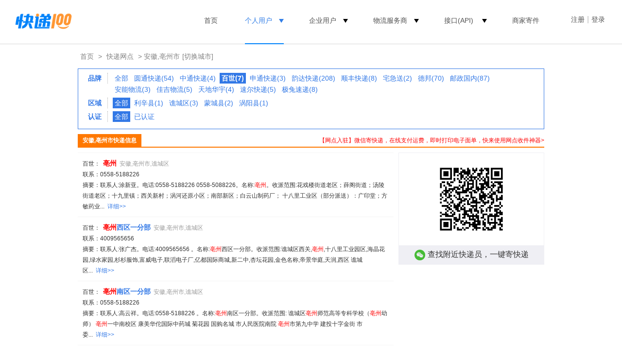

--- FILE ---
content_type: text/html;charset=utf-8
request_url: https://www.kuaidi100.com/network/net_3416_all_6_1.htm
body_size: 6857
content:
<!doctype html>
<html lang="zh-cmn-Hans">
<head>
<meta name="apple-itunes-app" content="app-id=458270120" />
<meta http-equiv="Content-Type" content="text/html;charset=utf-8" />
<meta http-equiv="X-UA-Compatible" content="IE=7" />
<meta http-equiv="Content-Language" content="zh-cn" />
<meta name="renderer" content="webkit" />
<title>亳州汇通快递电话、网点地址及派送范围_快递100</title>
<meta name="keywords" content="亳州汇通快递,亳州汇通快递电话,亳州汇通快递网点" />
<meta name="mobile-agent" content="format=html5;url=https://m.kuaidi100.com/network/net_3416_all_6_1.htm" />
<link rel="canonical" href="https://www.kuaidi100.com/network/net_3416_all_6_1.htm" />
<link rel="shortcut icon" href="https://cdn.kuaidi100.com/images/favicon.ico" />
<link rel="icon" type="image/gif" href="https://cdn.kuaidi100.com/images/favicon.gif" />
<link rel="stylesheet" href="https://cdn.kuaidi100.com/css/sz/base_v4.css?version=201707191039" />
<link rel="stylesheet" href="https://cdn.kuaidi100.com/css/network_search.css?version=201907111400" />
<link rel="stylesheet" href="https://cdn.kuaidi100.com/css/network/citylist_v4.css?version=201907111400" />
</head>
<body>
<input type="hidden" id="headerMenu" value="menu-person" />
<style>
  .w1220 {
    width: 1220px;
    margin: 0 auto;
  }
  .logo a img {
    width: 119px;
  }
  .head-nav {
    float: right;
  }
  .head-nav >ul > li:before {
    position: absolute;
    bottom: -28px;
    right: 50%;
    left: 50%;
    border-top: 2px solid #0082FA;
    line-height: 0;
    transition: all .3s;
    content: '';
  }
  .head-nav li.head-nav-select:before, .head-nav li:hover:before {
    left: 20px;
    right: 20px;
  }
  .head-nav > ul > li {
    margin-right: 0;
    margin-left: 10px;
    padding: 0 20px;
  }
  .user-box {
    margin-left: 35px;
  }
  .head-nav-select > a, .head-nav-select .ico_triangle, li:hover .ico_triangle {
    color: #317ee7 !important;
  }
  .head-nav ul li .ico_triangle {
    display: inline-block;
    vertical-align: middle;
    width: 0;
    margin-left: 10px;
    margin-top: 4px;
    border-top: 8px solid;
    border-left: 5px solid transparent;
    border-right: 5px solid transparent;
    content: '';
  }
  .head-nav ul li .ico_select {
    display: none;
  }
  </style>
  <div class="header">
    <div class="w1220">
      <div class="logo"><a href="https://www.kuaidi100.com/" title="查快递， 寄快递，上快递100"><img src="https://cdn.kuaidi100.com/images/logo.png?version=201707191039" alt="快递100" width="142" height="53" /></a></div>
      <div class="user-box">
        <div class="head-nav user-info hidden" id="userInfo">
          <ul>
          <li><a href="https://sso.kuaidi100.com/user/account.jsp"><span class="user-img"><img width="35" height="35" id="userImg"></span><span class="user-name" id="userName"></span></a>
              <ul>
                <li id="userUrl"></li>
                <li><a href="//www.kuaidi100.com/sent.shtml?page=history">我的寄件订单</a></li>
                <li><a href="https://sso.kuaidi100.com/usercenter/indexpage" target="_blank">用户中心</a></li>
                <li><a href="http://sso.kuaidi100.com/user/logout.jsp" onclick="logout();return false;">退出</a></li>
              </ul>
            </li>
          </ul>
        </div>
        <span id="welcome" class="sign hidden"><a href="https://sso.kuaidi100.com/auth/reg.jsp">注册</a><i>|</i><a href="https://www.kuaidi100.com/user/">登录</a></span>
      </div>
      <div class="head-nav">
        <ul>
          <li id="menu-track"><a href="https://www.kuaidi100.com/" title="查快递， 寄快递，上快递100">首页</a></li>
          <li  id="menu-person"><a>个人用户</a><i class="ico_triangle"></i>
            <ul>
              <li><a href="https://www.kuaidi100.com/introduce.shtml">产品介绍</a></li>
              <li><a href="https://www.kuaidi100.com/courier/"  target="_blank">寄快递</a></li>
              <li><a href="https://www.kuaidi100.com/courier/global.jsp" target="_blank">国际快递</a></li>
              <li><a href="https://www.kuaidi100.com/all/">快递大全</a></li>
              <li><a href="https://www.kuaidi100.com/openapi/api_jump.shtml" target="_blank">开放服务</a></li>
            </ul>
          </li>
          <li><a>企业用户</a><i class="ico_triangle"></i>
            <ul>
              <li><a href="https://www.kuaidi100.com/service/index.shtml" target="_blank">电商快递管家SaaS</a></li>
              <li><a href="https://api.kuaidi100.com/" target="_blank">API开放平台</a></li>
              <li><a href="https://www.kuaidi100.com/enterprise/index.shtml" target="_blank">企业快递管理SaaS</a></li>
            </ul>
          </li>
          <li><a>物流服务商</a><i class="ico_triangle"></i>
            <ul>
              <li><a href="https://www.kuaidi100.com/courier_site/pages/index.shtml" target="_blank">快递员收件端</a></li>
              <!-- <li><a href="https://www.kuaidi100.com/cloud/cloud/cloud_print.shtml" target="_blank">云打印硬件</a></li> -->
              <li><a href="https://api.kuaidi100.com/join" target="_blank">快递公司入驻</a></li>
            </ul>
          </li>
          <li>
            <a href="https://api.kuaidi100.com/promotion" id="menu-api" target="_blank">接口(API)</a>
            <i class="ico_triangle"></i>
            <ul>
              <li><a href="https://api.kuaidi100.com/home" target="_blank">产品介绍</a></li>
              <li><a href="https://api.kuaidi100.com/register/diff" target="_blank">接口申请</a></li>
              <li><a href="https://api.kuaidi100.com/document/5f0ffa8f2977d50a94e1023c.html" target="_blank">技术文档</a></li>
              <li><a href="https://cloud.kuaidi100.com/"  target="_blank">云平台</a></li>
            </ul>
          </li>
          <li><a href="/ecommerce/businesssend/index.shtml" target="_blank">商家寄件</a></li>
          <!-- <li class="head-gif"><a href="/ecommerce/businesssend/index.shtml" id="menu-sentback"><img src="https://cdn.kuaidi100.com/images/snt/reverse/sent.gif" alt="商家寄件" /></a></li> -->
        </ul>
      </div>
      <div class="box"></div>
    </div>
  </div>
  <div class="hr"></div>
  
  
<div class="container w960 relative">
  <div class="nav-crumbs"><a href="https://www.kuaidi100.com/">首页</a>&nbsp;&gt;&nbsp;<a href="https://www.kuaidi100.com/network/">快递网点</a>&nbsp;&gt;&nbsp;安徽,亳州市<a href="#" class="change-city selectCity" onclick="$('#provinces').toggle();return false;">[切换城市]</a>
    <input id="cityId_input" name="cityId_input" value="" type="hidden"/>
    <input id="cityName_input" value="" type="hidden"/>
    <div id="provinces" class="location-box hidden"></div>
  </div>
  
  <div class="select-box">
    <dl class="dl-select">
      <dt>品牌</dt>
      <dd> <a href="https://www.kuaidi100.com/network/net_3416_all_all_1.htm">全部</a>  <a href="https://www.kuaidi100.com/network/net_3416_all_4_1.htm">圆通快递(54)</a>  <a href="https://www.kuaidi100.com/network/net_3416_all_3_1.htm">中通快递(4)</a>  <a href="#" class="sl"><strong>百世(7)</strong></a>  <a href="https://www.kuaidi100.com/network/net_3416_all_5_1.htm">申通快递(3)</a>  <a href="https://www.kuaidi100.com/network/net_3416_all_2_1.htm">韵达快递(208)</a>  <a href="https://www.kuaidi100.com/network/net_3416_all_10_1.htm">顺丰快递(8)</a>  <a href="https://www.kuaidi100.com/network/net_3416_all_12_1.htm">宅急送(2)</a>  <a href="https://www.kuaidi100.com/network/net_3416_all_1_1.htm">德邦(70)</a>  <a href="https://www.kuaidi100.com/network/net_3416_all_47_1.htm">邮政国内(87)</a>  <a href="https://www.kuaidi100.com/network/net_3416_all_314_1.htm">安能物流(3)</a>  <a href="https://www.kuaidi100.com/network/net_3416_all_15_1.htm">佳吉物流(5)</a>  <a href="https://www.kuaidi100.com/network/net_3416_all_14_1.htm">天地华宇(4)</a>  <a href="https://www.kuaidi100.com/network/net_3416_all_11_1.htm">速尔快递(5)</a>  <a href="https://www.kuaidi100.com/network/net_3416_all_537_1.htm">极兔速递(8)</a> </dd>
      <dt>区域</dt>
      <dd> <a class="sl">全部</a>  <a href="https://www.kuaidi100.com/network/net_3416_23_6_1.htm">利辛县(1)</a>  <a href="https://www.kuaidi100.com/network/net_3416_02_6_1.htm">谯城区(3)</a>  <a href="https://www.kuaidi100.com/network/net_3416_22_6_1.htm">蒙城县(2)</a>  <a href="https://www.kuaidi100.com/network/net_3416_21_6_1.htm">涡阳县(1)</a> </dd>
      <dt>认证</dt>
      <dd><a id="auditAll" href="https://www.kuaidi100.com/network/net_3416_all_6_1.htm">全部</a> <a id="auditChoose" href="https://www.kuaidi100.com/network/net_3416_all_6_1.htm?audit=1">已认证</a> </dd>
    </dl>
    <div class="box"></div>
  </div>
  <div class="networkListTitle"><a class="zhuanban" href="https://c.kuaidi100.com/register.shtml?from=network" target="_blank">【网点入驻】微信寄快递，在线支付运费，即时打印电子面单，快来使用网点收件神器&gt;</a><span>安徽,亳州市快递信息</span></div>
  <div class="col_1 mt10px">
	<div id="netWorkDetail795093669170893">
      <div class="networkListItem">
        <p><span class="font999">百世：</span>&nbsp; <a href="https://www.kuaidi100.com/network/networkdt795093669170893.htm" target="_blank" class="networkComname font14px"><strong><font color="red">亳</font><font color="red">州</font></strong></a>&nbsp;&nbsp;<span style="color:#999">安徽,亳州市,谯城区</span></p>
        <p>联系：0558-5188226&nbsp;&nbsp;</p>
        <p>摘要：联系人:涂新亚。电话:0558-5188226 0558-5088226。名称:<font color="red">亳</font><font color="red">州</font>。收派范围:花戏楼街道老区；薛阁街道；汤陵街道老区；十九里镇；西关新村；涡河还原小区；南部新区；白云山制药厂；
十八里工业区（部分派送）：广印堂；方敏药业...&nbsp;&nbsp;<a href="https://www.kuaidi100.com/network/networkdt795093669170893.htm" target="_blank" style="white-space:nowrap;">详细&gt;&gt;</a></p>
      </div>
	</div>
	<div id="netWorkDetail7950918559669439">
      <div class="networkListItem">
        <p><span class="font999">百世：</span>&nbsp; <a href="https://www.kuaidi100.com/network/networkdt7950918559669439.htm" target="_blank" class="networkComname font14px"><strong><font color="red">亳</font><font color="red">州</font>西区一分部</strong></a>&nbsp;&nbsp;<span style="color:#999">安徽,亳州市,谯城区</span></p>
        <p>联系：4009565656&nbsp;&nbsp;</p>
        <p>摘要：联系人:张广杰。电话:4009565656  。名称:<font color="red">亳</font><font color="red">州</font>西区一分部。收派范围:谯城区西关,<font color="red">亳</font><font color="red">州</font>,十八里工业园区,海晶花园,绿水家园,杉杉服饰,富威电子,联滔电子厂,亿都国际商城,新二中,杏坛花园,金色名称,帝景华庭,天润,西区  谯城区...&nbsp;&nbsp;<a href="https://www.kuaidi100.com/network/networkdt7950918559669439.htm" target="_blank" style="white-space:nowrap;">详细&gt;&gt;</a></p>
      </div>
	</div>
	<div id="netWorkDetail795092554922621">
      <div class="networkListItem">
        <p><span class="font999">百世：</span>&nbsp; <a href="https://www.kuaidi100.com/network/networkdt795092554922621.htm" target="_blank" class="networkComname font14px"><strong><font color="red">亳</font><font color="red">州</font>南区一分部</strong></a>&nbsp;&nbsp;<span style="color:#999">安徽,亳州市,谯城区</span></p>
        <p>联系：0558-5188226&nbsp;&nbsp;</p>
        <p>摘要：联系人:高云祥。电话:0558-5188226  。名称:<font color="red">亳</font><font color="red">州</font>南区一分部。收派范围: 谯城区<font color="red">亳</font><font color="red">州</font>师范高等专科学校（<font color="red">亳</font><font color="red">州</font>幼师） <font color="red">亳</font><font color="red">州</font>一中南校区 康美华佗国际中药城  菊花园 国购名城  市人民医院南院   <font color="red">亳</font><font color="red">州</font>市第九中学 建投十字金街 市委...&nbsp;&nbsp;<a href="https://www.kuaidi100.com/network/networkdt795092554922621.htm" target="_blank" style="white-space:nowrap;">详细&gt;&gt;</a></p>
      </div>
	</div>
	<div id="netWorkDetail795093669170897">
      <div class="networkListItem">
        <p><span class="font999">百世：</span>&nbsp; <a href="https://www.kuaidi100.com/network/networkdt795093669170897.htm" target="_blank" class="networkComname font14px"><strong>利辛县</strong></a>&nbsp;&nbsp;<span style="color:#999">安徽,亳州市,利辛县</span></p>
        <p>联系：0558-8811113&nbsp;&nbsp;</p>
        <p>摘要：旧城镇
；巩店镇；王人镇；汝集镇；胡集镇；展沟镇；
纪王场乡；
西潘楼镇；
新张集乡；
孙庙乡；柴湖良种繁殖场；大李集镇；。备注:旧城镇
：每周一、三、五派送；
大李集镇：时效顺延一天；。传真: 。QQ: 。地址:安徽省<font color="red">亳</font><font color="red">州</font>市利辛县人民北路与...&nbsp;&nbsp;<a href="https://www.kuaidi100.com/network/networkdt795093669170897.htm" target="_blank" style="white-space:nowrap;">详细&gt;&gt;</a></p>
      </div>
	</div>
	<div id="netWorkDetail798193911800465">
      <div class="networkListItem">
        <p><span class="font999">百世：</span>&nbsp; <a href="https://www.kuaidi100.com/network/networkdt798193911800465.htm" target="_blank" class="networkComname font14px"><strong>涡阳县</strong></a>&nbsp;&nbsp;<span style="color:#999">安徽,亳州市,涡阳县</span></p>
        <p>联系：0558-5383222&nbsp;&nbsp;</p>
        <p>摘要：到件顺延到下一派送日）；2. 高公镇；新兴镇；曹市镇；马店集镇；单集林场；丹城镇；标里镇；临湖镇；店集镇：每周一、五派送（每周一、五到件顺延至下一派送日）；。传真: 。QQ: 。地址:安徽省<font color="red">亳</font><font color="red">州</font>市涡阳县稚河西路10号老中医院西200米。...&nbsp;&nbsp;<a href="https://www.kuaidi100.com/network/networkdt798193911800465.htm" target="_blank" style="white-space:nowrap;">详细&gt;&gt;</a></p>
      </div>
	</div>
	<div id="netWorkDetail795093669170900">
      <div class="networkListItem">
        <p><span class="font999">百世：</span>&nbsp; <a href="https://www.kuaidi100.com/network/networkdt795093669170900.htm" target="_blank" class="networkComname font14px"><strong>蒙城</strong></a>&nbsp;&nbsp;<span style="color:#999">安徽,亳州市,蒙城县</span></p>
        <p>联系：19356717551&nbsp;&nbsp;</p>
        <p>摘要：联系人:鹿艳飞。电话:19356717551  19356717552。名称:蒙城。收派范围:县城（城关镇）；城南新区；三义镇；板桥集镇；双涧镇；蒙城县农业委员会（镇级单位）直辖村级单位；漆园办事处；庄周办事处；小辛集乡；乐土镇；小涧镇；岳...&nbsp;&nbsp;<a href="https://www.kuaidi100.com/network/networkdt795093669170900.htm" target="_blank" style="white-space:nowrap;">详细&gt;&gt;</a></p>
      </div>
	</div>
	<div id="netWorkDetail795092052593268697">
      <div class="networkListItem">
        <p><span class="font999">百世：</span>&nbsp; <a href="https://www.kuaidi100.com/network/networkdt795092052593268697.htm" target="_blank" class="networkComname font14px"><strong>百世汇通蒙城站点</strong></a>&nbsp;&nbsp;<span style="color:#999">安徽,亳州市,蒙城县</span></p>
        <p>联系：0558-7777330&nbsp;&nbsp;</p>
        <p>摘要：联系人:阿牛。电话:0558-7777330 13656686276 。名称:百世汇通蒙城站点。收派范围: 蒙城县老城区 蒙城县刘桥社区,黄海社区,嵇康亭社区,富园社区,万佛塔社区,御园社区 蒙城县体委，码头路，茨淮路【农贸市场】唤鸡楼，万...&nbsp;&nbsp;<a href="https://www.kuaidi100.com/network/networkdt795092052593268697.htm" target="_blank" style="white-space:nowrap;">详细&gt;&gt;</a></p>
      </div>
	</div>
    
    
  </div>
  <div class="col_2 mt10px">
    <div class="query-code" style="margin-bottom: 20px;border: 1px solid #efeff4;font-size: 16px;color: #333;text-align: center;">
      <img style="width: 150px;height: 150px;margin: 20px;" src="https://cdn.kuaidi100.com/images/network2wechat.png" alt="小程序二维码"/>
      <p style="padding: 8px;background: #efeff4;"><span class="wechat" style="display: inline-block;width: 22px;height: 22px;margin-right: 5px;vertical-align: middle;background: url(https://cdn.kuaidi100.com/images/icons/wechat.png);"></span>查找附近快递员，一键寄快递</p>
    </div>
    <div role-slot="pc_shop_result_rightbanner"></div>
    <div role-slot="all_result_sencond"></div>
  </div>
  <div class="box"></div>
</div>
<div class="box"></div>
<style>
  .new_footer {
    height: 534px;
    padding-top: 74px;
    background: #F8F9FA;
    color: #FFF;
    box-sizing: border-box;
    min-width: 1220px;
  }

  .new_foot_container {
    width: 1220px;
    margin: 0 auto;

  }

  .new_footer .new_foot_content {
    display: flex;
    justify-content: space-between;
  }

  .new_footer .left-foot-box {
    display: inline-block;
  }

  .left-foot-box img {
    height: 28px;
    width: auto;
  }

  .left-foot-box div {
    margin-top: 39px;
    font-size: 14px;
    font-weight: 500;
    color: #9AA2B1;
  }

  .left-foot-box .service-info {
    margin-top: 15px;
    font-size: 24px;
    font-weight: 500;
    line-height: 24px;
    color: #8F9298;
  }

  .left-foot-box .for-info {
    margin-top: 15px;
    display: flex;
    justify-content: flex-start;
  }

  .for-info li:first-child {
    margin-right: 12px;
  }

  .for-info li a {
    width: 40px;
    height: 40px;
  }

  .new_footer .foot-center-box {
    display: flex;
    justify-content: center;
    align-items: flex-start;
  }

  .foot-center-box dl:first-child {
    margin-right: 80px;
  }

  .foot-center-box dl:nth-child(2) {
    margin-right: 84px;
  }

  .foot-center-box dl dt {
    font-size: 18px;
    font-weight: 500;
    line-height: 22px;
    color: #5E5F63;
    margin-bottom: 33px;
  }

  .foot-center-box dl dd {
    font-size: 14px;
    font-weight: 500;
    line-height: 14px;
    color: #8F9298;
    margin-bottom: 12px;
  }

  .foot-center-box dl dd a {
    color: #8F9298;
  }

  .new_footer a:hover {
    color: #78aaf0;
  }

  .foot-center-box dl dd:last-child {
    margin-bottom: 0;
  }

  .foot-copyright {
    padding-top: 25px;
    margin-top: 56px;
    border-top: 1px solid  #D2D2D7;
    text-align: center;
    font-size: 14px;
    font-weight: 500;
    line-height: 17px;
    color: #9AA2B1;
    display: flex;
    justify-content: space-between;
  }

  .foot-left-info a,.foot-right-info a {
    color: #9AA2B1;
  }

  .foot-copyright .foot-right-info {
    display: flex;
    justify-content: flex-start;
  }

  .foot-right-info li {
    margin-right: 20px;
  }

  .foot-right-info li:last-child {
    margin-right: 0;
  }

  .footer-industry {
    padding-top: 17px;
  }

  .footer-industry li {
    display: inline-block;
  }

  .footer-industry a {
    display: block;
    width: 50px;
    height: 50px;
    background: url(https://cdn.kuaidi100.com/images/www/sp-index.png) -287px -206px;
  }

  .footer-qrcode {
    display: flex;
    flex-direction: column;
  }

  .footer-code {
    width: 123px;
    text-align: center;
    font-size: 14px;
    font-weight: 500;
    line-height: 14px;
  }

  .footer-code:first-child {
    margin-bottom: 26px;
  }

  .footer-code p {
    word-break: keep-all;
  }

  .footer-qrcode img {
    width: 110px;
    height: 110px;
    margin-bottom: 15px;
  }
</style>
<div class="new_footer">
  <div class="new_foot_container">
    <div class="new_foot_content">
      <div class="left-foot-box">
        <img src="https://cdn.kuaidi100.com/images/www/about/footer-logo.png" alt="foot-logo">
        <div>
          <span>客服热线</span>
          <p class="service-info">400-000-0387</p>
        </div>
        <div>
          <span>关注我们</span>
          <ul class="for-info">
            <li><a href="https://m.kuaidi100.com/help/weixin.jsp" target="_blank"><img src="https://cdn.kuaidi100.com/images/www/about/foot-weixin-link.png"
                  alt="weixin-link-logo"></a></li>
            <li><a href="https://weibo.com/kuaidi100" target="_blank"><img src="https://cdn.kuaidi100.com/images/www/about/foot-weibo-link.png"
                  alt="weibo-link-logo"></a></li>
          </ul>
        </div>
      </div>

      <div class="foot-center-box">
        <dl>
          <dt>了解快递100</dt>
          <dd><a href="https://www.kuaidi100.com/about/newabout.shtml#company-des" target="_blank">公司简介</a></dd>
          <dd><a href="https://www.kuaidi100.com/about/newabout.shtml#company-culture" target="_blank">企业文化</a></dd>
          <dd><a href="https://www.kuaidi100.com/about/newabout.shtml#dev-history" target="_blank">发展历程</a></dd>
          <dd><a href="https://www.kuaidi100.com/about/newabout.shtml#main-products" target="_blank">核心产品</a></dd>
          <dd><a href="https://www.kuaidi100.com/about/join.shtml" target="_blank">加入我们</a></dd>
          <dd><a href="https://www.kuaidi100.com/about/newabout.shtml#contact-us" target="_blank">联系我们</a></dd>
        </dl>
        <dl>
          <dt>核心产品</dt>
          <dd><a href="https://www.kuaidi100.com/introduce.shtml" target="_blank">快递100</a></dd>
          <dd><a href="https://api.kuaidi100.com/home" target="_blank">百递云·API开放平台</a></dd>
          <dd><a href="https://www.kuaidi100.com/service/" target="_blank">百递云·电商快递管家SaaS</a></dd>
          <dd><a href="https://www.kuaidi100.com/enterprise/index.shtml" target="_blank">百递云·企业快递管理SaaS</a></dd>
          <dd><a href="https://www.kuaidi100.com/courier_site/pages/index.shtml" target="_blank">快递100收件端/快递超市</a></dd>
        </dl>
        <dl>
          <dt>解决方案</dt>
          <dd><a href="https://api.kuaidi100.com/solution/shop" target="_blank">电商解决方案</a></dd>
          <dd><a href="https://api.kuaidi100.com/solution/finance" target="_blank">金融解决方案</a></dd>
          <dd><a href="https://api.kuaidi100.com/solution/erp" target="_blank">ERP解决方案</a></dd>
          <dd><a href="https://api.kuaidi100.com/solution/isv-shipping" target="_blank">ISV解决方案</a></dd>
          <dd><a href="https://api.kuaidi100.com/solution/shipping-address" target="_blank">商家多地址发货方案</a></dd>
          <dd><a href="https://www.kuaidi100.com/enterprise/customer/office.shtml" target="_blank">企业多办公地点寄件方案</a></dd>
          <dd><a href="https://www.kuaidi100.com/enterprise/customer/post.shtml" target="_blank">企业小邮局一体化方案</a></dd>
          <dd><a href="https://www.kuaidi100.com/enterprise/customer/financial.shtml" target="_blank">企业快递费降本方案</a></dd>
          <dd><a href="https://www.kuaidi100.com/enterprise/customer/cost.shtml" target="_blank">会计师事务所函证解决方案</a></dd>
        </dl>
      </div>

      <ul class="footer-qrcode">
        <li class="footer-code">
          <img src="https://cdn.kuaidi100.com/images/www/about/app-qrcode.png" alt="快递100app">
          <p style="line-height: 20px;color: #000;">AI时效智能预估<br />下载APP立即体验</p>
        </li>
        <li class="footer-code">
          <img src="https://cdn.kuaidi100.com/images/www/about/courier-app-qrcode.png" alt="快递100收件端">
          <p style="line-height: 20px;color: #000;">专业收件打单<br />百万快递员都在用</p>
        </li>
      </ul>
    </div>
    <div class="foot-copyright">
      <div class="foot-left-info">
        深圳前海百递网络有限公司 版权所有&copy;2010-<span id="copyrightYear">2021</span>
        <script>document.getElementById("copyrightYear").innerHTML = (new Date()).getFullYear();</script>
        <a href="http://beian.miit.gov.cn" target="_blank" rel="nofollow">粤ICP备14085002号</a>
        <a href="https://www.kuaidi100.com/about/licence.shtml" target="_blank" rel="nofollow">粤B2-20150010</a>
      </div>
      <ul class="foot-right-info">
        <li><a href="https://www.kuaidi100.com/about/law.shtml" target="_blank">服务协议</a></li>
        <li><a href="https://www.kuaidi100.com/about/authorization.shtml" target="_blank">授权声明</a></li>
        <li><a href="https://www.kuaidi100.com/about/private.shtml" target="_blank">隐私政策</a></li>
        <li><a href="https://www.kuaidi100.com/about/clause.shtml" target="_blank">增值服务</a></li>
        <li><a href="https://www.kuaidi100.com/about/licence.shtml" target="_blank">经营许可证</a></li>
      </ul>
    </div>
    <ul class="footer-industry">
      <li><a target="_blank" href="http://szcert.ebs.org.cn/C8900EF4-041B-4E72-96CC-EDCEF5A444C0"
          title="深圳市市场监督管理局企业主体身份公示" style="background-position: -287px -206px;width: 16px;height: 17px;"
          rel="nofollow"></a></li>
      <li><a target="_blank" title="可信任网站"
          href="https://ss.knet.cn/verifyseal.dll?sn=e17090744030068817gc1i000000&amp;pa=111332"
          style="background-position: -262px -259px;width: 42px;height: 15px;" rel="nofollow"></a></li>
    </ul>
  </div>
</div>
<script>
</script>
<script src="https://cdn.kuaidi100.com/js/util/jquery-1.12.1.min.js"></script>
<script src="https://cdn.kuaidi100.com/js/util/jquery-migrate-1.4.1.min.js"></script>
<script src="https://cdn.kuaidi100.com/js/share/base_v4.js?version=201707191039"></script>
<script src="https://cdn.kuaidi100.com/js/share/user_v4.js?version=201909091000"></script>
<script src="https://cdn.kuaidi100.com/js/share/areas.js"></script>
<script src="https://cdn.kuaidi100.com/js/share/city_new.js?version=20191101"></script>
<script src="https://cdn.kuaidi100.com/js/page/network/areanetwork.js?version=201707191039"></script>
<script src="https://cdn.kuaidi100.com/js/share/count.js?version=201707191039"></script>
<script>var allpos = ['all_result_sencond', 'pc_shop_result_rightbanner'];</script>
<script src="https://cdn.kuaidi100.com/js/share/adshow_pc.js?version=202011091430"></script>
</body>
</html>